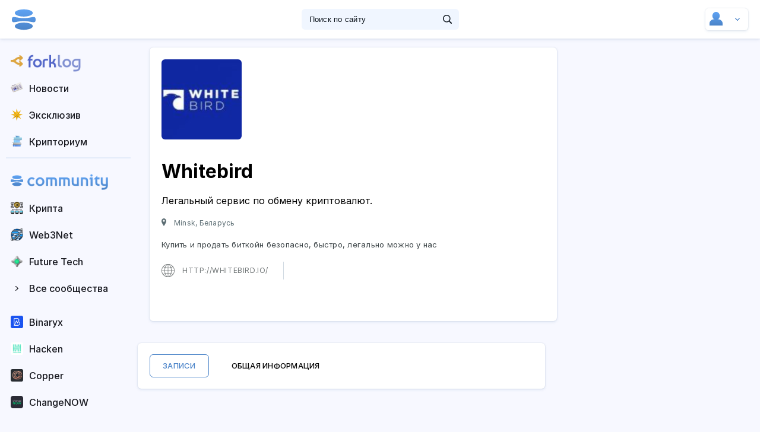

--- FILE ---
content_type: text/html; charset=UTF-8
request_url: https://hub.forklog.com/companies/whitebird/
body_size: 15044
content:
<!DOCTYPE html>
<html  lang="ru-RU" style="margin-top: 0 !important">

<head>
	<meta charset="UTF-8">
    <meta name="viewport" content="width=device-width, initial-scale=1.0">
    <meta http-equiv="X-UA-Compatible" content="ie=edge">
	<meta name="viewport" content="width=device-width, initial-scale=1">
	<link rel="profile" href="http://gmpg.org/xfn/11">
	<style>
		@import url('https://rsms.me/inter/inter.css');
		html { font-family: 'Inter', sans-serif; }
		@supports (font-variation-settings: normal) {
			html { font-family: 'Inter var', sans-serif; }
}
	</style>
	<link rel="stylesheet prefetch" href="https://hub.forklog.com/wp-content/themes/hubv2/fonts/inter/Inter-Regular-slnt=0.ttf" as="font" type="font/ttf" crossorigin>
	
			<title>Whitebird &#8212; Community HUB</title>
<meta name='robots' content='max-image-preview:large' />
	<style>img:is([sizes="auto" i], [sizes^="auto," i]) { contain-intrinsic-size: 3000px 1500px }</style>
	<link rel="alternate" type="application/rss+xml" title="Community HUB &raquo; Лента" href="https://hub.forklog.com/feed/" />
<link rel="alternate" type="application/rss+xml" title="Community HUB &raquo; Лента комментариев" href="https://hub.forklog.com/comments/feed/" />
<script type="text/javascript">
/* <![CDATA[ */
window._wpemojiSettings = {"baseUrl":"https:\/\/s.w.org\/images\/core\/emoji\/16.0.1\/72x72\/","ext":".png","svgUrl":"https:\/\/s.w.org\/images\/core\/emoji\/16.0.1\/svg\/","svgExt":".svg","source":{"concatemoji":"https:\/\/hub.forklog.com\/wp-includes\/js\/wp-emoji-release.min.js?ver=6.8.3"}};
/*! This file is auto-generated */
!function(s,n){var o,i,e;function c(e){try{var t={supportTests:e,timestamp:(new Date).valueOf()};sessionStorage.setItem(o,JSON.stringify(t))}catch(e){}}function p(e,t,n){e.clearRect(0,0,e.canvas.width,e.canvas.height),e.fillText(t,0,0);var t=new Uint32Array(e.getImageData(0,0,e.canvas.width,e.canvas.height).data),a=(e.clearRect(0,0,e.canvas.width,e.canvas.height),e.fillText(n,0,0),new Uint32Array(e.getImageData(0,0,e.canvas.width,e.canvas.height).data));return t.every(function(e,t){return e===a[t]})}function u(e,t){e.clearRect(0,0,e.canvas.width,e.canvas.height),e.fillText(t,0,0);for(var n=e.getImageData(16,16,1,1),a=0;a<n.data.length;a++)if(0!==n.data[a])return!1;return!0}function f(e,t,n,a){switch(t){case"flag":return n(e,"\ud83c\udff3\ufe0f\u200d\u26a7\ufe0f","\ud83c\udff3\ufe0f\u200b\u26a7\ufe0f")?!1:!n(e,"\ud83c\udde8\ud83c\uddf6","\ud83c\udde8\u200b\ud83c\uddf6")&&!n(e,"\ud83c\udff4\udb40\udc67\udb40\udc62\udb40\udc65\udb40\udc6e\udb40\udc67\udb40\udc7f","\ud83c\udff4\u200b\udb40\udc67\u200b\udb40\udc62\u200b\udb40\udc65\u200b\udb40\udc6e\u200b\udb40\udc67\u200b\udb40\udc7f");case"emoji":return!a(e,"\ud83e\udedf")}return!1}function g(e,t,n,a){var r="undefined"!=typeof WorkerGlobalScope&&self instanceof WorkerGlobalScope?new OffscreenCanvas(300,150):s.createElement("canvas"),o=r.getContext("2d",{willReadFrequently:!0}),i=(o.textBaseline="top",o.font="600 32px Arial",{});return e.forEach(function(e){i[e]=t(o,e,n,a)}),i}function t(e){var t=s.createElement("script");t.src=e,t.defer=!0,s.head.appendChild(t)}"undefined"!=typeof Promise&&(o="wpEmojiSettingsSupports",i=["flag","emoji"],n.supports={everything:!0,everythingExceptFlag:!0},e=new Promise(function(e){s.addEventListener("DOMContentLoaded",e,{once:!0})}),new Promise(function(t){var n=function(){try{var e=JSON.parse(sessionStorage.getItem(o));if("object"==typeof e&&"number"==typeof e.timestamp&&(new Date).valueOf()<e.timestamp+604800&&"object"==typeof e.supportTests)return e.supportTests}catch(e){}return null}();if(!n){if("undefined"!=typeof Worker&&"undefined"!=typeof OffscreenCanvas&&"undefined"!=typeof URL&&URL.createObjectURL&&"undefined"!=typeof Blob)try{var e="postMessage("+g.toString()+"("+[JSON.stringify(i),f.toString(),p.toString(),u.toString()].join(",")+"));",a=new Blob([e],{type:"text/javascript"}),r=new Worker(URL.createObjectURL(a),{name:"wpTestEmojiSupports"});return void(r.onmessage=function(e){c(n=e.data),r.terminate(),t(n)})}catch(e){}c(n=g(i,f,p,u))}t(n)}).then(function(e){for(var t in e)n.supports[t]=e[t],n.supports.everything=n.supports.everything&&n.supports[t],"flag"!==t&&(n.supports.everythingExceptFlag=n.supports.everythingExceptFlag&&n.supports[t]);n.supports.everythingExceptFlag=n.supports.everythingExceptFlag&&!n.supports.flag,n.DOMReady=!1,n.readyCallback=function(){n.DOMReady=!0}}).then(function(){return e}).then(function(){var e;n.supports.everything||(n.readyCallback(),(e=n.source||{}).concatemoji?t(e.concatemoji):e.wpemoji&&e.twemoji&&(t(e.twemoji),t(e.wpemoji)))}))}((window,document),window._wpemojiSettings);
/* ]]> */
</script>
<style id='wp-emoji-styles-inline-css' type='text/css'>

	img.wp-smiley, img.emoji {
		display: inline !important;
		border: none !important;
		box-shadow: none !important;
		height: 1em !important;
		width: 1em !important;
		margin: 0 0.07em !important;
		vertical-align: -0.1em !important;
		background: none !important;
		padding: 0 !important;
	}
</style>
<style id='classic-theme-styles-inline-css' type='text/css'>
/*! This file is auto-generated */
.wp-block-button__link{color:#fff;background-color:#32373c;border-radius:9999px;box-shadow:none;text-decoration:none;padding:calc(.667em + 2px) calc(1.333em + 2px);font-size:1.125em}.wp-block-file__button{background:#32373c;color:#fff;text-decoration:none}
</style>
<style id='global-styles-inline-css' type='text/css'>
:root{--wp--preset--aspect-ratio--square: 1;--wp--preset--aspect-ratio--4-3: 4/3;--wp--preset--aspect-ratio--3-4: 3/4;--wp--preset--aspect-ratio--3-2: 3/2;--wp--preset--aspect-ratio--2-3: 2/3;--wp--preset--aspect-ratio--16-9: 16/9;--wp--preset--aspect-ratio--9-16: 9/16;--wp--preset--color--black: #000000;--wp--preset--color--cyan-bluish-gray: #abb8c3;--wp--preset--color--white: #ffffff;--wp--preset--color--pale-pink: #f78da7;--wp--preset--color--vivid-red: #cf2e2e;--wp--preset--color--luminous-vivid-orange: #ff6900;--wp--preset--color--luminous-vivid-amber: #fcb900;--wp--preset--color--light-green-cyan: #7bdcb5;--wp--preset--color--vivid-green-cyan: #00d084;--wp--preset--color--pale-cyan-blue: #8ed1fc;--wp--preset--color--vivid-cyan-blue: #0693e3;--wp--preset--color--vivid-purple: #9b51e0;--wp--preset--color--dark-gray: #222222;--wp--preset--color--medium-gray: #444444;--wp--preset--color--light-gray: #888888;--wp--preset--color--accent: #2e64e6;--wp--preset--gradient--vivid-cyan-blue-to-vivid-purple: linear-gradient(135deg,rgba(6,147,227,1) 0%,rgb(155,81,224) 100%);--wp--preset--gradient--light-green-cyan-to-vivid-green-cyan: linear-gradient(135deg,rgb(122,220,180) 0%,rgb(0,208,130) 100%);--wp--preset--gradient--luminous-vivid-amber-to-luminous-vivid-orange: linear-gradient(135deg,rgba(252,185,0,1) 0%,rgba(255,105,0,1) 100%);--wp--preset--gradient--luminous-vivid-orange-to-vivid-red: linear-gradient(135deg,rgba(255,105,0,1) 0%,rgb(207,46,46) 100%);--wp--preset--gradient--very-light-gray-to-cyan-bluish-gray: linear-gradient(135deg,rgb(238,238,238) 0%,rgb(169,184,195) 100%);--wp--preset--gradient--cool-to-warm-spectrum: linear-gradient(135deg,rgb(74,234,220) 0%,rgb(151,120,209) 20%,rgb(207,42,186) 40%,rgb(238,44,130) 60%,rgb(251,105,98) 80%,rgb(254,248,76) 100%);--wp--preset--gradient--blush-light-purple: linear-gradient(135deg,rgb(255,206,236) 0%,rgb(152,150,240) 100%);--wp--preset--gradient--blush-bordeaux: linear-gradient(135deg,rgb(254,205,165) 0%,rgb(254,45,45) 50%,rgb(107,0,62) 100%);--wp--preset--gradient--luminous-dusk: linear-gradient(135deg,rgb(255,203,112) 0%,rgb(199,81,192) 50%,rgb(65,88,208) 100%);--wp--preset--gradient--pale-ocean: linear-gradient(135deg,rgb(255,245,203) 0%,rgb(182,227,212) 50%,rgb(51,167,181) 100%);--wp--preset--gradient--electric-grass: linear-gradient(135deg,rgb(202,248,128) 0%,rgb(113,206,126) 100%);--wp--preset--gradient--midnight: linear-gradient(135deg,rgb(2,3,129) 0%,rgb(40,116,252) 100%);--wp--preset--font-size--small: 16px;--wp--preset--font-size--medium: 20px;--wp--preset--font-size--large: 24px;--wp--preset--font-size--x-large: 42px;--wp--preset--font-size--normal: 18px;--wp--preset--font-size--huge: 32px;--wp--preset--spacing--20: 0.44rem;--wp--preset--spacing--30: 0.67rem;--wp--preset--spacing--40: 1rem;--wp--preset--spacing--50: 1.5rem;--wp--preset--spacing--60: 2.25rem;--wp--preset--spacing--70: 3.38rem;--wp--preset--spacing--80: 5.06rem;--wp--preset--shadow--natural: 6px 6px 9px rgba(0, 0, 0, 0.2);--wp--preset--shadow--deep: 12px 12px 50px rgba(0, 0, 0, 0.4);--wp--preset--shadow--sharp: 6px 6px 0px rgba(0, 0, 0, 0.2);--wp--preset--shadow--outlined: 6px 6px 0px -3px rgba(255, 255, 255, 1), 6px 6px rgba(0, 0, 0, 1);--wp--preset--shadow--crisp: 6px 6px 0px rgba(0, 0, 0, 1);}:where(.is-layout-flex){gap: 0.5em;}:where(.is-layout-grid){gap: 0.5em;}body .is-layout-flex{display: flex;}.is-layout-flex{flex-wrap: wrap;align-items: center;}.is-layout-flex > :is(*, div){margin: 0;}body .is-layout-grid{display: grid;}.is-layout-grid > :is(*, div){margin: 0;}:where(.wp-block-columns.is-layout-flex){gap: 2em;}:where(.wp-block-columns.is-layout-grid){gap: 2em;}:where(.wp-block-post-template.is-layout-flex){gap: 1.25em;}:where(.wp-block-post-template.is-layout-grid){gap: 1.25em;}.has-black-color{color: var(--wp--preset--color--black) !important;}.has-cyan-bluish-gray-color{color: var(--wp--preset--color--cyan-bluish-gray) !important;}.has-white-color{color: var(--wp--preset--color--white) !important;}.has-pale-pink-color{color: var(--wp--preset--color--pale-pink) !important;}.has-vivid-red-color{color: var(--wp--preset--color--vivid-red) !important;}.has-luminous-vivid-orange-color{color: var(--wp--preset--color--luminous-vivid-orange) !important;}.has-luminous-vivid-amber-color{color: var(--wp--preset--color--luminous-vivid-amber) !important;}.has-light-green-cyan-color{color: var(--wp--preset--color--light-green-cyan) !important;}.has-vivid-green-cyan-color{color: var(--wp--preset--color--vivid-green-cyan) !important;}.has-pale-cyan-blue-color{color: var(--wp--preset--color--pale-cyan-blue) !important;}.has-vivid-cyan-blue-color{color: var(--wp--preset--color--vivid-cyan-blue) !important;}.has-vivid-purple-color{color: var(--wp--preset--color--vivid-purple) !important;}.has-black-background-color{background-color: var(--wp--preset--color--black) !important;}.has-cyan-bluish-gray-background-color{background-color: var(--wp--preset--color--cyan-bluish-gray) !important;}.has-white-background-color{background-color: var(--wp--preset--color--white) !important;}.has-pale-pink-background-color{background-color: var(--wp--preset--color--pale-pink) !important;}.has-vivid-red-background-color{background-color: var(--wp--preset--color--vivid-red) !important;}.has-luminous-vivid-orange-background-color{background-color: var(--wp--preset--color--luminous-vivid-orange) !important;}.has-luminous-vivid-amber-background-color{background-color: var(--wp--preset--color--luminous-vivid-amber) !important;}.has-light-green-cyan-background-color{background-color: var(--wp--preset--color--light-green-cyan) !important;}.has-vivid-green-cyan-background-color{background-color: var(--wp--preset--color--vivid-green-cyan) !important;}.has-pale-cyan-blue-background-color{background-color: var(--wp--preset--color--pale-cyan-blue) !important;}.has-vivid-cyan-blue-background-color{background-color: var(--wp--preset--color--vivid-cyan-blue) !important;}.has-vivid-purple-background-color{background-color: var(--wp--preset--color--vivid-purple) !important;}.has-black-border-color{border-color: var(--wp--preset--color--black) !important;}.has-cyan-bluish-gray-border-color{border-color: var(--wp--preset--color--cyan-bluish-gray) !important;}.has-white-border-color{border-color: var(--wp--preset--color--white) !important;}.has-pale-pink-border-color{border-color: var(--wp--preset--color--pale-pink) !important;}.has-vivid-red-border-color{border-color: var(--wp--preset--color--vivid-red) !important;}.has-luminous-vivid-orange-border-color{border-color: var(--wp--preset--color--luminous-vivid-orange) !important;}.has-luminous-vivid-amber-border-color{border-color: var(--wp--preset--color--luminous-vivid-amber) !important;}.has-light-green-cyan-border-color{border-color: var(--wp--preset--color--light-green-cyan) !important;}.has-vivid-green-cyan-border-color{border-color: var(--wp--preset--color--vivid-green-cyan) !important;}.has-pale-cyan-blue-border-color{border-color: var(--wp--preset--color--pale-cyan-blue) !important;}.has-vivid-cyan-blue-border-color{border-color: var(--wp--preset--color--vivid-cyan-blue) !important;}.has-vivid-purple-border-color{border-color: var(--wp--preset--color--vivid-purple) !important;}.has-vivid-cyan-blue-to-vivid-purple-gradient-background{background: var(--wp--preset--gradient--vivid-cyan-blue-to-vivid-purple) !important;}.has-light-green-cyan-to-vivid-green-cyan-gradient-background{background: var(--wp--preset--gradient--light-green-cyan-to-vivid-green-cyan) !important;}.has-luminous-vivid-amber-to-luminous-vivid-orange-gradient-background{background: var(--wp--preset--gradient--luminous-vivid-amber-to-luminous-vivid-orange) !important;}.has-luminous-vivid-orange-to-vivid-red-gradient-background{background: var(--wp--preset--gradient--luminous-vivid-orange-to-vivid-red) !important;}.has-very-light-gray-to-cyan-bluish-gray-gradient-background{background: var(--wp--preset--gradient--very-light-gray-to-cyan-bluish-gray) !important;}.has-cool-to-warm-spectrum-gradient-background{background: var(--wp--preset--gradient--cool-to-warm-spectrum) !important;}.has-blush-light-purple-gradient-background{background: var(--wp--preset--gradient--blush-light-purple) !important;}.has-blush-bordeaux-gradient-background{background: var(--wp--preset--gradient--blush-bordeaux) !important;}.has-luminous-dusk-gradient-background{background: var(--wp--preset--gradient--luminous-dusk) !important;}.has-pale-ocean-gradient-background{background: var(--wp--preset--gradient--pale-ocean) !important;}.has-electric-grass-gradient-background{background: var(--wp--preset--gradient--electric-grass) !important;}.has-midnight-gradient-background{background: var(--wp--preset--gradient--midnight) !important;}.has-small-font-size{font-size: var(--wp--preset--font-size--small) !important;}.has-medium-font-size{font-size: var(--wp--preset--font-size--medium) !important;}.has-large-font-size{font-size: var(--wp--preset--font-size--large) !important;}.has-x-large-font-size{font-size: var(--wp--preset--font-size--x-large) !important;}
:where(.wp-block-post-template.is-layout-flex){gap: 1.25em;}:where(.wp-block-post-template.is-layout-grid){gap: 1.25em;}
:where(.wp-block-columns.is-layout-flex){gap: 2em;}:where(.wp-block-columns.is-layout-grid){gap: 2em;}
:root :where(.wp-block-pullquote){font-size: 1.5em;line-height: 1.6;}
</style>
<link rel='stylesheet' id='hub-style-minified-css' href='https://hub.forklog.com/wp-content/themes/hubv2/stylemin1750073333.css?ver=1750073333' type='text/css' media='all' />
<link rel="https://api.w.org/" href="https://hub.forklog.com/wp-json/" /><link rel="EditURI" type="application/rsd+xml" title="RSD" href="https://hub.forklog.com/xmlrpc.php?rsd" />
<meta name="generator" content="WordPress 6.8.3" />
<link rel="canonical" href="https://hub.forklog.com/companies/whitebird/" />
<link rel='shortlink' href='https://hub.forklog.com/?p=10476' />
<link rel="alternate" title="oEmbed (JSON)" type="application/json+oembed" href="https://hub.forklog.com/wp-json/oembed/1.0/embed?url=https%3A%2F%2Fhub.forklog.com%2Fcompanies%2Fwhitebird%2F" />
<link rel="alternate" title="oEmbed (XML)" type="text/xml+oembed" href="https://hub.forklog.com/wp-json/oembed/1.0/embed?url=https%3A%2F%2Fhub.forklog.com%2Fcompanies%2Fwhitebird%2F&#038;format=xml" />
<link rel="icon" href="https://hub.forklog.com/wp-content/uploads/2022/11/Favicon-60x60.png" sizes="32x32" />
<link rel="icon" href="https://hub.forklog.com/wp-content/uploads/2022/11/Favicon.png" sizes="192x192" />
<link rel="apple-touch-icon" href="https://hub.forklog.com/wp-content/uploads/2022/11/Favicon.png" />
<meta name="msapplication-TileImage" content="https://hub.forklog.com/wp-content/uploads/2022/11/Favicon.png" />

	

	<!-- <script src="https://hub.forklog.com/wp-content/themes/type/js/ac.js"></script> -->
	<meta name="yandex-verification" content="e77174e29180f11b" />
	<noscript><div><img src="https://mc.yandex.ru/watch/25974934" style="position:absolute; left:-9999px;" alt="" /></div></noscript>

	<noscript><div><img src="https://mc.yandex.ru/watch/56652385" style="position:absolute; left:-9999px;" alt="" /></div></noscript>

</head>

<body >
<header>
<div class="header-left_side">
<ul class="product_list">
	<!--<li><a href="https://hub.forklog.com">
				<span class="product_desc">HUB — это площадка для коммуникации представителей криптовалютной индустрии.</span>
			</a>
	</li>-->
	<li><a href="https://forklog.com/">
				<img src="https://hub.forklog.com/wp-content/themes/hubv2/img/forklog_logo.svg" alt="">
				<span class="product_desc">Журнал ForkLog - информационный ресурс о криптовалютах, блокчейне и децентрализованных технологиях.</span>
			</a>
	</li>
	<!--<li><a href="https://live.forklog.com/">
				<img src="https://hub.forklog.com/wp-content/themes/hubv2/img/live_logo.svg" alt="">
				<span class="product_desc">Аналитика, лекции, истории о мире криптовалют, децентрализации и влиянии технологий на общество в мультимедийном формате.</span>
			</a>
	</li>-->
</ul>
<div id="nav-icon">
		<span></span>
		<span></span>
		<span></span>
	</div>
	<a href="https://hub.forklog.com" class="logo"><img src="https://hub.forklog.com/wp-content/themes/hubv2/img/ch_logo_globe.svg" alt=""></a>
	<!--span class="others_products"></span-->
	</div><!--/img/logo_main.svg - Logo бещ НГ-->
<form role="search" method="get" id="searchform" class="searchform" action="https://hub.forklog.com">

				<div class="search_block container">
					<div class="search_wrapper">
						<input type="text" placeholder="Поиск по сайту" name="s" id="s">
						<button class="search_btn" type="submit"></button>
					</div>
				</div>
			</form>

<div class="header-login_blk">
	<div class="header-login_blk--container ">
		<div class="mob_header_blk">
			<div class="search_btn_mob"></div>
		</div>
						<div class="login_blk dropdown_target" data-dropdown="#not_logged" ><!--#login_options  параметр data-dropdown если залогинен-->
			<span class="avatar new_mes" style="background-image:url(
			
			)"></span>
			<span class="login_blk-indicator"></span>
		</div>
		<ul id="message_blk">
					</ul>
		<div class="header-dropdown_blk">
			<ul id="login_options">
				<div class="change_profile_blk">
					<div class="change_profile_header">
						<div class="return_to_menu">Назад</div>
					</div>
					<div class="change_profile_body">
											<!--div class="change_profile_item">
							<div class="profile_photo" style="background-image:url(https://hub.forklog.com/wp-content/themes/hubv2/img/profile_photo/profile_mouse.png)"></div>
							<div class="profile_right connect_to_profile_new">
								<div class="profile_name">ShaggyBeavers Paramining</div>
								<div class="profile_status resident">Резидент hub</div>
							</div>
						</div-->
						<!--a href="" class="new_profile"><span class="profile_icon"></span>Новый пользователь</a-->

					</div>
				</div>
				<!--li style="background-image:url(https://hub.forklog.com/wp-content/themes/hubv2/img/icons/my_project.svg)"><a href="">Мои проекты</a></li-->
								<li class="line mob_header_blk"></li>
				<li class="create_mob_item"><a href="https://hub.forklog.com/company_control/?new_post" class="create_mob">Новая запись</a></li>
				<li style="background-image:url(https://hub.forklog.com/wp-content/themes/hubv2/img/icons/my_pub.svg)"><a href="https://hub.forklog.com/company_control/" class="company_control-nav">Мои публикации</a></li>
				<li class="line"></li>
				<li style="background-image:url(https://hub.forklog.com/wp-content/themes/hubv2/img/icons/options_login.svg)"><a href="https://hub.forklog.com/company_control/#info" class="company_control-nav" >Настройки</a></li>
				<li style="background-image:url(https://hub.forklog.com/wp-content/themes/hubv2/img/icons/change_user.svg)"><a href="" class="change_profile">Сменить пользователя</a></li>
				<li style="background-image:url(https://hub.forklog.com/wp-content/themes/hubv2/img/icons/logout.svg)"><a href="https://hub.forklog.com/wp-login.php?action=logout&amp;_wpnonce=3b63d1e834">Выйти</a></li>
			</ul>
			<ul id="create_user_opt">
				<!--li><a href="https://hub.forklog.com/company_control/?new_vacancy"> Разместить вакансию (beta)</a></li-->
				<!--li><a href=""> Опубликовать мероприятие</a></li-->
				<span style="padding:20px;line-height:30px;">Тут  ничего нет. Пока что :)</span>
			</ul>
			<ul id="not_logged">
				<form id="loginform" action="login" method="post">
				<input type="hidden" id="security" name="security" value="b0bd210959" /><input type="hidden" name="_wp_http_referer" value="/companies/whitebird/" />						<li class="login"><input type="text" placeholder="Логин" id="login" name="login"></li>
						<li class="pass"><input type="password" placeholder="Пароль" id="password" name="password"></li>
						<li class="enter"><button type="submit">Войти</button></li>
						<!--li class="not_logged-custom-checkbox" ><input type="checkbox" id="save_login"><label for="save_login">Запомнить на этом устройстве</label></li-->
						<!--li class="line"></li>
						<li ><a href="" class="via_tg">Войти через Telegram</a></li>
						<li ><a href="" class="via_google">Войти через Google</a></li-->
						<li class="line"></li>
						<li class="for_go_resident"><a href="https://hub.forklog.com/become-a-resident/" class="go_resident">Стать резидентом </a></li>
						<li class="for_login_err"><a href="https://hub.forklog.com/wp-login.php?action=lostpassword" class="login_err">Не получается войти</a></li>
				</form>
			</ul>
		</div>
	</div>

</div>
</header>
    <main id="user_page"								>
		<!--about_hub_page класс в мэйн для странице "Что такое HUB ForkLog?"  -->
				<div class="header container">
				<!--div class="ticker_light_wrap" style="width: 100%; height: 38px; overflow: hidden; ">
								<!--iframe class="ticker_light" src="https://currency.com/widgets/ticker-light.html" height="40px" style="width: calc(100% + 2px); border: none; margin: -1px;" ></iframe-->
				

				</div-->
										<div class="filter_post" style="display:none;">
												<div class="filter_item"><a  href="https://hub.forklog.com/communities/obzory-kriptovalyut/">Крипта</a></div>
								<div class="filter_item"><a  href="https://hub.forklog.com/communities/web3/">Web3Net</a></div>
								<div class="filter_item"><a  href="https://hub.forklog.com/communities/iskusstvennyj-intellekt/">Future Tech</a></div>
								<div class="filter_item"><a  href="https://hub.forklog.com/communities/matrix/">Матрица</a></div>
								<div class="filter_item"><a  href="https://hub.forklog.com/communities/neo-politics/">DAO Politics</a></div>
								<div class="filter_item"><a  href="https://hub.forklog.com/communities/future-human/">Future Human</a></div>
								<div class="filter_item"><a  href="https://hub.forklog.com/communities/bitcoin/">Education</a></div>
								<div class="filter_item"><a  href="https://hub.forklog.com/communities/technologies/">Other Tech</a></div>
							</div><!-- <div class="filter_post">
						<div class="filter_item"><a href="" class="active"> Биржи</a></div>
						<div class="filter_item"><a href="">Трейдинг</a></div>
						<div class="filter_item"><a href="">Майнинг</a></div>
						<div class="filter_item"><a href="">Технологии</a></div>
						<div class="filter_item"><a href="">Маркетинг</a></div>
						<div class="filter_item"><a href="">Legal</a></div>
						<div class="filter_item"><a href="">Безопасность</a></div>
						<div class="filter_item"><a href="">Конкурсы</a></div>
						<div class="filter_item"><a href="">Истории и интервью</a></div>
						<div class="filter_item"><a href="">Анонсы и мероприятия</a></div>
						<div class="filter_item"><a href="">Майнинг2</a></div>
						<div class="filter_item"><a href="">Технологии2</a></div>
					</div> -->
				</div>
		
        <aside class="left_sidebar">
			<!-- 			            <div class="login_block">
                <button class="btn"></button>
                <a href="https://hub.forklog.com/become-a-resident/" class="go_resident">Стать резидентом </a>
                <div class="login_field">
                    <form  id="loginform" action="login" method="post">
                        <input type="email" name="login" id="login" placeholder="Логин">
                        <input type="password" name="password" id="password" placeholder="Пароль">
                        <div class="action_form">
                            <a href="" class="close">назад</a>
                            <button type="submit">войти</button>
                        </div>
                        <div class="save_pass_login"><input type="checkbox" name="" id="save_me"><label for="save_me">Запомнить меня на этом устройстве</label></div>
						<input type="hidden" id="security" name="security" value="b0bd210959" /><input type="hidden" name="_wp_http_referer" value="/companies/whitebird/" />                    </form>
                    <a href="https://hub.forklog.com/become-a-resident/" class="resident"> Стать резидентом</a>
                    <a href="https://hub.forklog.com/wp-login.php?action=lostpassword" class="login_err">Не получается войти</a>
                </div>
            </div>
			 -->
            <div class="navigation_panel">
								<ul class="forklog_group">
										<li>
							   
											 <a href="https://forklog.com" id="fl_link_fork">
												<!--span class="users_logo"  style="background-image:url('https://hub.forklog.com/wp-content/uploads/2021/10/review-60x60.png')"></span-->
												<span class="users_logo" data-tooltip="Forklog.com"></span>
												<style>
												#fl_link_fork .users_logo {
													background-image:url('https://hub.forklog.com/wp-content/themes/hubv2/img/fl_logo_fork.png');
													background-repeat: no-repeat
												}
												#fl_link_fork img {
													    margin-top: 7px;
														margin-left: -3px;
														height: 29px;
												}
												</style>

												<span><img src="https://hub.forklog.com/wp-content/themes/hubv2/img/fl_logo_text.png"></span></a><!--span class="quantity">+12</span-->
											
										</li>
										<li>
							   
											 <a href="https://forklog.com/news" id="fl_link_fork_news">
												<!--span class="users_logo"  style="background-image:url('https://hub.forklog.com/wp-content/uploads/2021/10/review-60x60.png')"></span-->
												<span class="users_logo" data-tooltip="Forklog.com"></span>
												<style>
												#fl_link_fork_news .users_logo {
													background-image:url('https://hub.forklog.com/wp-content/themes/hubv2/img/fl_news_logo.png');
													background-repeat: no-repeat
												}
												</style>

												<span>Новости</span></a><!--span class="quantity">+12</span-->
											
										</li>
										<li>
							   
											 <a href="https://forklog.com/exclusive" id="fl_link_fork_excl">
												<!--span class="users_logo"  style="background-image:url('https://hub.forklog.com/wp-content/uploads/2021/10/review-60x60.png')"></span-->
												<span class="users_logo" data-tooltip="Forklog.com"></span>
												<style>
												#fl_link_fork_excl .users_logo {
													background-image:url('https://hub.forklog.com/wp-content/themes/hubv2/img/fl_excl_logo.png');
													background-repeat: no-repeat
												}
												</style>

												<span>Эксклюзив</span></a><!--span class="quantity">+12</span-->
											
										</li>
										<li>
							   
											 <a href="https://forklog.com/cryptorium" id="fl_link_fork_cryptorium">
												<!--span class="users_logo"  style="background-image:url('https://hub.forklog.com/wp-content/uploads/2021/10/review-60x60.png')"></span-->
												<span class="users_logo" data-tooltip="Forklog.com"></span>
												<style>
												#fl_link_fork_cryptorium .users_logo {
													background-image:url('https://hub.forklog.com/wp-content/themes/hubv2/img/fl_cryptorium_logo.png');
													background-repeat: no-repeat
												}
												</style>

												<span>Крипториум</span></a><!--span class="quantity">+12</span-->
											
										</li>
								</ul>
								<style>
								.left_sidebar .forklog_group{
								border-bottom: 2px solid #e4ecfa;margin-bottom:20px;}
								</style>
						       <ul class="communities">
										<li>
							   
											 <a href="https://hub.forklog.com" id="hub_link_globe">
												<!--span class="users_logo"  style="background-image:url('https://hub.forklog.com/wp-content/uploads/2021/10/review-60x60.png')"></span-->
												<span class="users_logo" data-tooltip="Community"></span>
												<style>
												#hub_link_globe .users_logo {
													background-image:url('https://hub.forklog.com/wp-content/themes/hubv2/img/ch_logo_globe.svg');
													background-repeat: no-repeat
												}
												#hub_link_globe img {
													    margin-top: 3px;
														margin-left: -3px;
														height: 27px;
												}
												</style>

												<span><img src="https://hub.forklog.com/wp-content/themes/hubv2/img/ch_logo_text.png"></span></a><!--span class="quantity">+12</span-->
											
										</li>
							   
												 <li >
											 <a href="https://hub.forklog.com/communities/obzory-kriptovalyut/" id="com_23063">
												<!--span class="users_logo"  style="background-image:url('https://hub.forklog.com/wp-content/uploads/2021/10/decentralized-60x60.png')"></span-->
												<span class="users_logo" data-tooltip="Крипта" ></span>
												<style>
												#com_23063 .users_logo {
													background-image:url('https://hub.forklog.com/wp-content/uploads/2021/10/decentralized-60x60.png')
												}
												#com_23063:hover .users_logo {
													background-image:url('https://hub.forklog.com/wp-content/uploads/2021/10/decentralized-1.png')
												}
												</style>

												<span>Крипта</a></span><!--span class="quantity">+12</span-->
											</a>
										</li>
													 <li >
											 <a href="https://hub.forklog.com/communities/web3/" id="com_36075">
												<!--span class="users_logo"  style="background-image:url('https://hub.forklog.com/wp-content/uploads/2022/12/uranus-60x60.png')"></span-->
												<span class="users_logo" data-tooltip="Web3Net" ></span>
												<style>
												#com_36075 .users_logo {
													background-image:url('https://hub.forklog.com/wp-content/uploads/2022/12/uranus-60x60.png')
												}
												#com_36075:hover .users_logo {
													background-image:url('https://hub.forklog.com/wp-content/uploads/2022/12/uranus-2.png')
												}
												</style>

												<span>Web3Net</a></span><!--span class="quantity">+12</span-->
											</a>
										</li>
													 <li >
											 <a href="https://hub.forklog.com/communities/iskusstvennyj-intellekt/" id="com_7898">
												<!--span class="users_logo"  style="background-image:url('https://hub.forklog.com/wp-content/uploads/2020/07/AI-60x60.png')"></span-->
												<span class="users_logo" data-tooltip="Future Tech" ></span>
												<style>
												#com_7898 .users_logo {
													background-image:url('https://hub.forklog.com/wp-content/uploads/2020/07/AI-60x60.png')
												}
												#com_7898:hover .users_logo {
													background-image:url('https://hub.forklog.com/wp-content/uploads/2020/07/AI-1.png')
												}
												</style>

												<span>Future Tech</a></span><!--span class="quantity">+12</span-->
											</a>
										</li>
													 <li >
											 <a href="https://hub.forklog.com/communities/matrix/" id="com_36217">
												<!--span class="users_logo"  style="background-image:url('https://hub.forklog.com/wp-content/uploads/2022/12/digital-rain-60x60.png')"></span-->
												<span class="users_logo" data-tooltip="Матрица" ></span>
												<style>
												#com_36217 .users_logo {
													background-image:url('https://hub.forklog.com/wp-content/uploads/2022/12/digital-rain-60x60.png')
												}
												#com_36217:hover .users_logo {
													background-image:url('https://hub.forklog.com/wp-content/uploads/2022/12/rabbit.png')
												}
												</style>

												<span>Матрица</a></span><!--span class="quantity">+12</span-->
											</a>
										</li>
													 <li >
											 <a href="https://hub.forklog.com/communities/neo-politics/" id="com_36197">
												<!--span class="users_logo"  style="background-image:url('https://hub.forklog.com/wp-content/uploads/2022/12/mercury-60x60.png')"></span-->
												<span class="users_logo" data-tooltip="DAO Politics" ></span>
												<style>
												#com_36197 .users_logo {
													background-image:url('https://hub.forklog.com/wp-content/uploads/2022/12/mercury-60x60.png')
												}
												#com_36197:hover .users_logo {
													background-image:url('https://hub.forklog.com/wp-content/uploads/2022/12/mercury-1.png')
												}
												</style>

												<span>DAO Politics</a></span><!--span class="quantity">+12</span-->
											</a>
										</li>
													 <li >
											 <a href="https://hub.forklog.com/communities/future-human/" id="com_36429">
												<!--span class="users_logo"  style="background-image:url('https://hub.forklog.com/wp-content/uploads/2022/12/saturn-2-60x60.png')"></span-->
												<span class="users_logo" data-tooltip="Future Human" ></span>
												<style>
												#com_36429 .users_logo {
													background-image:url('https://hub.forklog.com/wp-content/uploads/2022/12/saturn-2-60x60.png')
												}
												#com_36429:hover .users_logo {
													background-image:url('https://hub.forklog.com/wp-content/uploads/2022/12/saturn.png')
												}
												</style>

												<span>Future Human</a></span><!--span class="quantity">+12</span-->
											</a>
										</li>
													 <li >
											 <a href="https://hub.forklog.com/communities/bitcoin/" id="com_6684">
												<!--span class="users_logo"  style="background-image:url('https://hub.forklog.com/wp-content/uploads/2020/07/papyrus-60x60.png')"></span-->
												<span class="users_logo" data-tooltip="Education" ></span>
												<style>
												#com_6684 .users_logo {
													background-image:url('https://hub.forklog.com/wp-content/uploads/2020/07/papyrus-60x60.png')
												}
												#com_6684:hover .users_logo {
													background-image:url('https://hub.forklog.com/wp-content/uploads/2020/07/papyrus-1.png')
												}
												</style>

												<span>Education</a></span><!--span class="quantity">+12</span-->
											</a>
										</li>
													 <li >
											 <a href="https://hub.forklog.com/communities/technologies/" id="com_6694">
												<!--span class="users_logo"  style="background-image:url('https://hub.forklog.com/wp-content/uploads/2020/07/blockchain-60x60.png')"></span-->
												<span class="users_logo" data-tooltip="Other Tech" ></span>
												<style>
												#com_6694 .users_logo {
													background-image:url('https://hub.forklog.com/wp-content/uploads/2020/07/blockchain-60x60.png')
												}
												#com_6694:hover .users_logo {
													background-image:url('https://hub.forklog.com/wp-content/uploads/2020/07/blockchain-3.png')
												}
												</style>

												<span>Other Tech</a></span><!--span class="quantity">+12</span-->
											</a>
										</li>
												 <li class="all_link more_communities"><a href="https://hub.forklog.com/communities" data-tooltip="Все сообщества">Все сообщества</a></li>
									 </ul>
									 <ul class="residents">
	 										<li total_posts_per_week="0"  >
										<a href="https://hub.forklog.com/companies/binaryx/" data-company_id="11501">
										<span class="users_logo" style="background-image:url('https://hub.forklog.com/wp-content/uploads/11501-av180x180-60x60.png')" data-tooltip="Binaryx" ></span>
										<span>Binaryx</span>
										</a>
									</li>
										<li total_posts_per_week="0"  >
										<a href="https://hub.forklog.com/companies/hacken/" data-company_id="11314">
										<span class="users_logo" style="background-image:url('https://hub.forklog.com/wp-content/uploads/11314-av8k39Q5bB_400x400-60x60.png')" data-tooltip="Hacken" ></span>
										<span>Hacken</span>
										</a>
									</li>
										<li total_posts_per_week="0"  >
										<a href="https://hub.forklog.com/companies/copper/" data-company_id="11313">
										<span class="users_logo" style="background-image:url('https://hub.forklog.com/wp-content/uploads/11313-avCopper-60x60.png')" data-tooltip="Copper" ></span>
										<span>Copper</span>
										</a>
									</li>
										<li total_posts_per_week="0"  >
										<a href="https://hub.forklog.com/companies/changenow/" data-company_id="10592">
										<span class="users_logo" style="background-image:url('https://hub.forklog.com/wp-content/uploads/10592-avlogo-on-white-60x60.png')" data-tooltip="ChangeNOW" ></span>
										<span>ChangeNOW</span>
										</a>
									</li>
										<li total_posts_per_week="0"  >
										<a href="https://hub.forklog.com/companies/smartlands/" data-company_id="10539">
										<span class="users_logo" style="background-image:url('https://hub.forklog.com/wp-content/uploads/10539-avSmartlands-logo-60x60.png')" data-tooltip="Smartlands" ></span>
										<span>Smartlands</span>
										</a>
									</li>
											 <li class="all_link"><a href="https://hub.forklog.com/companies" data-tooltip="Резиденты hub">Резиденты hub</a></li>
										 <li class="all_link"><a href="https://hub.forklog.com/vacancies" data-tooltip="Вакансии"><!--span class="beta"-->Вакансии </span></a></li>
									 </ul>
									 <!-- <ul class="vacancies">
									 	<li><a href="https://hub.forklog.com/vacancies"><span class="beta">Вакансии </span></a></li>
									 </ul>  -->
                <!-- <ul class="nav_list">
                    <li ><a href="https://hub.forklog.com/companies">Резиденты</a></li>
                    <li class="dropdown"><span>Сообщества</span>
                        <ul class="drop_list">
                            <li><a href="https://hub.forklog.com/communities?popular">Популярные</a></li>
                            <li><a href="https://hub.forklog.com/communities?new">Новые</a></li>
                            <li><a href="https://hub.forklog.com/communities">Все сообщества</a></li>
                        </ul>
                    </li>
                    <li><a href="https://hub.forklog.com/about-hub/">Проект HUB</a></li>
                </ul> -->
            </div>




						<div class="social_block">
                <div class="social_links">
												<a href="https://hub.forklog.com/about-hub" class="about_hub">Проект HUB</a>
                </div>
                <div class="right_reserved">
                    <!--img src="https://hub.forklog.com/wp-content/themes/hubv2/img/ch_logo.svg" alt=""-->
                    <span><span style="display:block">2020-2026 © hub.forklog.com</span> All Rights Reserved.</span>
                </div>
            </div>	
			<div class="social_forklog" >
			<!-- <a href="" class="tw"></a>	<a href="" class="vk"></a>							 -->
			<a href="http://discord.gg/forklog" class="discord" target="_blank"></a><a href="https://hub.forklog.com/feed/" class="rss" target="_blank"></a>	<a href="https://www.facebook.com/hubforklog/" class="fb" target="_blank"></a><a href="https://t.me/HUBforklog" class="tg" target="_blank"></a><a href="https://www.youtube.com/playlist?list=PLVTwIlNOBqzcjlMkEUuui_F7sgDdC0ujp" class="yt" target="_blank"></a>							
			</div>
						 <div class="copy_right"> Свободное копирование и распространение материалов HUB разрешено только с указанием активной ссылки на HUB как на источник. Указание ссылки также является обязательным при копировании материалов в социальные сети или печатные издания. </div>
						<!--<div class="menu_mobile_btn">
						<div id="nav-icon">
								<span></span>
								<span></span>
								<span></span>
							</div>
						</div>
						<div class="menu_mobile">
							<div class="wrapper">
							<div class="login_btn_group">
								<div class="reg_btn">Регистрация</div>
								<div class="login_btn">Вход</div>
							</div>
							<form role="search" method="get" id="searchform" class="searchform" action="https://hub.forklog.com">
								<div class="search_block">
									<div class="search_wrapper">
										<input type="search" placeholder="Поиск по сайту" name="s" id="s">
									</div>
								</div>
							</form>
							<div class="navigation_panel">
						       <ul class="communities">
										 <li style="background:url('https://flogdev.com/hub/wp-content/themes/hub/img/group_logo/group_logo_01.svg') no-repeat 8px 50%"><a href=""><span>Биржи</span><span class="quantity">+12</span></a></li>
										 <li style="background:url('https://flogdev.com/hub/wp-content/themes/hub/img/group_logo/grop_logo_02.svg') no-repeat 8px 50%"><a href=""><span>Трейдинг</span><span class="quantity"></span></a></li>
										 <li style="background:url('https://flogdev.com/hub/wp-content/themes/hub/img/group_logo/group_logo_01.svg') no-repeat 8px 50%"><a href=""><span>Майнинг</span><span class="quantity"></span></a></li>
										 <li style="background:url('https://flogdev.com/hub/wp-content/themes/hub/img/group_logo/grop_logo_02.svg') no-repeat 8px 50%" class="hidden"><a href=""><span>Технологии</span><span class="quantity">+1</span></a></li>
										 <li style="background:url('https://flogdev.com/hub/wp-content/themes/hub/img/group_logo/group_logo_01.svg') no-repeat 8px 50%" class="hidden"><a href=""><span>Маркетинг</span><span class="quantity"></span></a></li>
										 <li class="all_link more_communities"><a href="">Все сообщества</a></li>
									 </ul>
									 <ul class="residents">
									 <li class="active" style="background:url('https://flogdev.com/hub/wp-content/themes/hub/img/residents_logo/min/resident_logo_min01.svg') no-repeat 8px 50%"><a href="">6block</a></li>
										 <li style="background:url('https://flogdev.com/hub/wp-content/themes/hub/img/residents_logo/min/resident_logo_min02.svg') no-repeat 8px 50%"><a href="">Alexey Pogorely</a></li>
										 <li  style="background:url('https://flogdev.com/hub/wp-content/themes/hub/img/residents_logo/min/resident_logo_min03.svg') no-repeat 8px 50%"><a href="">AMLBot</a></li>
										 <li  style="background:url('https://flogdev.com/hub/wp-content/themes/hub/img/residents_logo/min/resident_logo_min04.svg') no-repeat 8px 50%"><a href="">Atomex</a></li>
										 <li style="background:url('https://flogdev.com/hub/wp-content/themes/hub/img/residents_logo/min/resident_logo_min05.svg') no-repeat 8px 50%"><a href="">BDCenter Digital</a></li>
										 <li class="all_link"><a href="">Резиденты hub</a></li>
									 </ul>


						</div>
						<div class="works">
           <div class="work_item">
               <div class="title"> <a href=""> Senior Ruby on Rails Developer for Ponzemining</a></div>
               <div class="price">190 000 руб. / мес.</div>
               <ul class="options">
                   <li><span>Расположение:</span><b> Москва, РФ</b></li>
                   <li><span>Место работы:</span><b>Удаленно</b></li>
                   <li><span>Тип занятости:</span><b>Частичная</b></li>
               </ul>
               <div class="works_footer">
                <span class="name" style="background:url('https://flogdev.com/hub/wp-content/themes/hub/img/residents_logo/min/resident_logo_min01.svg') no-repeat 0 50%">Ponzemining</span>
							 </div>
							 <ul class="vacancies">
									 	<li class="all_link"><a href=""><span class="beta">Вакансии </span></a></li>
									 </ul>
        		</div>
           </div>

						</div>
						<div class="menu_mobile_footer wrapper">
						<div class="right_reserved">
                    <img src="https://flogdev.com/hub/wp-content/themes/hub/img/white_logo.svg" alt="">
                    <span><span>2020 © hub.forklog.com</span> All Rights Reserved.</span>
                </div>

						<div class="copy_right"> Свободное копирование и распространение материалов HUB разрешено только с указанием активной ссылки на HUB как на источник. Указание ссылки также является обязательным при копировании материалов в социальные сети или печатные издания. </div>
						</div>
						</div> -->
        </aside>
		

        <div class="resident_header" >
            <div class="resident_info_wrap container">
							<div class="option_container" style="display:none">
							<div class="options_btn"></div>
							<div class="option_list">
								<li class="chainge">Редактировать</li>
								<li class="delete">Удалить</li>
								<li class="warning"><span class="warning_icon">
								</span>Сообщить о нарушении</li>
							</div>
							</div>
                <div class="main_info">
                    <div class="left">
                        <div class="photo" style="background-image: url(							https://hub.forklog.com/wp-content/uploads/10476-av99159231_104537194606340_6433635416250777600_n-110x110.jpg				);">
				<!-- <form action="
				"><label for="file_icon" class="file_icon_wrapper">
				<input type="file" id="file_icon" multiple="" accept="image/*">
				</label></form>
				<div class="download_indicator">
				</div> -->
                         </div>
                         <div class="resident_info">
                            <div class="name">
                                Whitebird                            </div>
                            <ul class="characteristic">
                                <li>Легальный сервис по обмену криптовалют. </li>
                            </ul>
							                            <div class="location">Minsk, Беларусь</div>
							                         </div>

                    </div>
                    <div class="right">
                        <div class="website"><a target="_blank" href="http://whitebird.io/">http://whitebird.io/</a></div>                        <ul class="social_links">
																																				                        </ul>
                    </div>
                    <div class="about">
					<p>Купить и продать биткойн безопасно, быстро, легально можно у нас</p>
					</div>
                </div>
            </div>
				</div>
				<div class="container d-sm-n">
				<div class="banner-fire" style="display:none;">
					<svg xmlns="http://www.w3.org/2000/svg" width="18" height="21" viewBox="0 0 18 21" fill="none">
					<path d="M16.583 11.709C15.7516 10.4879 15.3274 9.57169 15.2144 8.04716C15.1297 6.90783 15.6034 5.59218 15.6034 5.59218C15.0163 5.98754 15.0098 5.94519 14.6223 6.26901C12.6052 7.95476 12.0781 9.64183 12.0164 9.85995C12.0122 9.87542 12.0098 9.88431 12.0098 9.88431L12.0164 9.85995C12.0164 9.85995 13.593 3.62349 9.20434 0.719392C8.84013 0.478452 8.00004 0 8.00004 0C8.00004 0 10.179 5.4015 6.27772 8.6059C5.50984 5.43692 1.45599 5.39793 1.45599 5.39793C1.45599 5.39793 1.76752 6.50204 1.81757 6.76321C2.47454 10.2072 0.460905 11.297 0.0519063 14.5526C0.098566 14.179 0.0800128 14.3277 0.0516293 14.5547C0.0514909 14.5554 0.0513524 14.5563 0.0513524 14.5571C0.0514217 14.5567 0.0514217 14.5564 0.0514909 14.556C0.0513525 14.557 0.0512833 14.5579 0.051214 14.5587C-0.267996 17.1145 0.936433 19.094 2.78731 20.4296C2.87371 19.5275 3.23944 18.6326 3.74771 17.8859C4.32293 17.0412 4.61646 16.4074 4.69434 15.3528C4.75249 14.5646 4.42525 13.6543 4.42525 13.6543C4.83079 13.9281 4.83591 13.8988 5.10389 14.1228C6.2375 15.0701 6.69073 16.0182 6.8438 16.4214C6.84892 16.4183 6.85418 16.4152 6.85972 16.4121C6.66637 15.5296 6.12133 12.0907 8.8519 10.2837C9.10368 10.1173 9.68492 9.78631 9.68492 9.78631C9.68492 9.78631 8.13864 13.2051 11.5429 15.9821C11.4668 14.8456 11.8956 13.7962 12.6981 12.9876C13.134 12.5487 13.9196 12.3378 13.9196 12.3378C13.9196 12.3378 13.7038 13.1021 13.6693 13.2825C13.2148 15.6656 15.1933 17.5185 14.7706 19.7758C14.6913 20.1988 14.5778 20.6095 14.4195 21H14.6085C15.612 20.4581 16.5433 19.7534 17.1811 18.7865C18.6324 16.5866 17.9802 13.7609 16.583 11.709Z" fill="#E77420"/>
					</svg>
					<span>Technical Lead Full Stack Python Developer for GuardiCore (200003EX)</span>
				</div>
				</div>

        <div class="wrapper_tabs container">
            <ul class="filter_tab action_panel ">
                <li><a href="#articles">Записи</a></li>
                <li><a href="#vacancies" style="display:none;">Вакансии</a></li>
                <li><a href="#info">Общая информация</a></li>            </ul>
            <div id="articles" class="to_list">
							<a href="" class="create_article" style="display:none">
								<span>Новая запись</span>
								<div class="plus_btn"></div>
							</a>
						<div class="timeline_control_blk">
							<div class="next_date">Следующее на hub</div>
								<div class="timeline_control">
									<span class="change_date datepicker_btn articles"></span>
									<div id="datepicker_posts"></div>
								</div>
							</div>
                <div class="articles_block container">
				
						</div>
				</div>
				<div id="info">
					<div class="container">
					<p>Купить и продать биткойн безопасно, быстро, легально можно у нас</p>
					</div>
				</div>
				<!-- <div id="vacancies">
					<div class="container">
					<div class="item work_item hot_work list"data-date="20.07.2020" data-mysql_date="2020-07-20">
                <div class="work_item_body">
								<a href="https://flogdev.com/hub/work"><div class="work_item_name"> Technical Lead Full Stack Python Developer for GuardiCore (200003EX)</div>
                    <div class="desc">
										Dutch company delivering omnichannel banking services. The company offers state-of-the-art digital banking software that unifies data and functionality from traditional core banking systems and fintech providers into a seamless, digital ...
									</div>
									</a>
					<ul class="post_footer">
					<li>Частичная занятость</li>
					<li>Удаленно</li>
					<li class="location">Санкт-Петербург, РФ</li>
					<li>12 Час назад</li>
					<span class="show_all"></span>
					<ul class="post_footer mobile_ver">
						<div>
													<li class="resident">
								<a href="/">hub.forklog</a>
							</li>
						</div>
						<div>
						<li>5 месяцев назад</li>
						<span>
						<li><a class="quantity" href="https://flogdev.com/hub/sho-i-kavo-i-kuda-i-izvinis/#disqus_thread">0</a></li>
						<li>
							<ul class="share">
									<li class="show_all"></li>
								</ul>
							</li>
						</span>
						</div>
					</ul>
					</div>
				            </div> -->

					
					</div>

				</div>

			</div>

		
        <!-- <aside class="right_sidebar">

     div class="options">
            <span class="option_btn">Настроить</span>
            <div class="option_list">
                <div class="opdtion_header">
                    <span class="uncheck_all"></span>
                    <span class="hide_options"></span>
                </div>
                <div class="options_body">
                    <ul class="options_list">
                        <li><input class="styled-checkbox" type="checkbox" name="" id="styled-checkbox-1"  checked><label for="styled-checkbox-1">Курсы криптовалют</label></li>
                        <li><input class="styled-checkbox" type="checkbox" name="" id="styled-checkbox-2"  checked><label for="styled-checkbox-2">Новости на Forklog</label></li>
                        <li><input class="styled-checkbox" type="checkbox" name="" id="styled-checkbox-3"><label for="styled-checkbox-3">Календарь мероприятий</label></li>
                        <li><input class="styled-checkbox" type="checkbox" name="" id="styled-checkbox-4"><label for="styled-checkbox-4">Популярные</label></li>
                        <li><input class="styled-checkbox" type="checkbox" name="" id="styled-checkbox-5" checked ><label for="styled-checkbox-5">Последние записи hub</label></li>
                    </ul>
                    <button>показать</button>
                </div>
            </div>
        </div>
        <div class="cryptocurrencies">

        </div>
        <div class="news_block">
		            <a href="https://forklog.com/exclusive/kripta-stala-dushnoj"><div class="news_item">
                <div class="title">Крипта стала душной</div>
                <div class="news_item_footer">
                    <div class="comments">21</div>
                    <div class="copy_link"></div>
                </div>
                </div>
        </a>
		            <a href="https://forklog.com/news/jump-trading-obvinili-v-pryamom-sodejstvii-krahu-terra"><div class="news_item">
                <div class="title">Jump Trading обвинили в прямом содействии краху Terra</div>
                <div class="news_item_footer">
                    <div class="comments">21</div>
                    <div class="copy_link"></div>
                </div>
                </div>
        </a>
		            <a href="https://forklog.com/news/chainalysis-predstavila-instrument-dlya-avtomatizatsii-otslezhivaniya-ugroz-v-blokchejnah"><div class="news_item">
                <div class="title">Chainalysis представила инструмент для автоматизации отслеживания угроз в блокчейнах</div>
                <div class="news_item_footer">
                    <div class="comments">21</div>
                    <div class="copy_link"></div>
                </div>
                </div>
        </a>
		            <a href="https://forklog.com/news/pump-fun-sozdal-fond-podderzhki-proektov-na-3-mln"><div class="news_item">
                <div class="title">Pump.fun создал фонд поддержки проектов на $3 млн</div>
                <div class="news_item_footer">
                    <div class="comments">21</div>
                    <div class="copy_link"></div>
                </div>
                </div>
        </a>
		            <a href="https://forklog.com/news/ai/kitaj-vyrvalsya-v-lidery-v-gonke-robotov"><div class="news_item">
                <div class="title">Китай вырвался в лидеры в «гонке роботов»</div>
                <div class="news_item_footer">
                    <div class="comments">21</div>
                    <div class="copy_link"></div>
                </div>
                </div>
        </a>
		            <a href="https://forklog.com/news/vlasti-bermudskih-ostrovov-zaplanirovali-perenos-ekonomiki-na-blokchejn"><div class="news_item">
                <div class="title">Власти Бермудских островов запланировали перенос экономики на блокчейн</div>
                <div class="news_item_footer">
                    <div class="comments">21</div>
                    <div class="copy_link"></div>
                </div>
                </div>
        </a>
		            <a href="https://forklog.com/news/grafik-bitkoina-sformiroval-krest-smerti"><div class="news_item">
                <div class="title">График биткоина сформировал «крест смерти»</div>
                <div class="news_item_footer">
                    <div class="comments">21</div>
                    <div class="copy_link"></div>
                </div>
                </div>
        </a>
		
            <span><a href="https://forklog.com" class="all_link">ForkLog / Новости</a></span>
        </div>
       <div class="works">
           <div class="work_item">
               <div class="title"> <a href=""> Senior Ruby on Rails Developer for Ponzemining</a></div>
               <div class="price">190 000 руб. / мес.</div>
               <ul class="options">
                   <li><span>Расположение:</span><b> Москва, РФ</b></li>
                   <li><span>Место работы:</span><b>Удаленно</b></li>
                   <li><span>Тип занятости:</span><b>Частичная</b></li>
               </ul>
               <div class="works_footer">
                <span class="name" style="background:url('https://flogdev.com/hub/wp-content/themes/hub/img/residents_logo/min/resident_logo_min01.svg') no-repeat 0 50%">Ponzemining</span>
                <span class="copy_link"></span>
               </div>
        </div>
               <div class="work_item">
               <div class="title"><a href=""> Senior Ruby on Rails Developer for Ponzemining</a></div>
               <div class="price">190 000 руб. / мес.</div>
               <ul class="options">
                   <li><span>Расположение:</span><b> Москва, РФ</b></li>
                   <li><span>Место работы:</span><b>Удаленно</b></li>
                   <li><span>Тип занятости:</span><b>Частичная</b></li>
               </ul>
               <div class="works_footer">
                <span class="name" style="background:url('https://flogdev.com/hub/wp-content/themes/hub/img/residents_logo/min/resident_logo_min01.svg') no-repeat 0 50%">Ponzemining</span>
                <span class="copy_link"></span>
               </div>
           </div>
           <div class="work_item">
               <div class="title"><a href=""> Senior Ruby on Rails Developer for Ponzemining</a></div>
               <div class="price">190 000 руб. / мес.</div>
               <ul class="options">
                   <li><span>Расположение:</span><b> Москва, РФ</b></li>
                   <li><span>Место работы:</span><b>Удаленно</b></li>
                   <li><span>Тип занятости:</span><b>Частичная</b></li>
               </ul>
               <div class="works_footer">
                <span class="name" style="background:url('https://flogdev.com/hub/wp-content/themes/hub/img/residents_logo/min/resident_logo_min01.svg') no-repeat 0 50%">Ponzemining</span>
                <span class="copy_link"></span>
               </div>
           </div>
           <span><a href="" class="all_link">Вакансии</a></span>
           </div>
       </div>
        </aside> -->
        <!-- <section id="footer">
		            <div class="call_us">
                <div class="container">
                	<div class="left_side">
                    <img src="https://hub.forklog.com/wp-content/themes/hubv2/img/icons/social/tg_big.svg" alt="">
                    <div><span>Свяжись с нами в Telegram</span><span>Менеджер ответит в течение суток</span></div></div>
                    <a href="https://t.me/forkloghubmanager">Написать</a>
                </div>
            </div>
            <div class="mob_footer">
                <div class="right_reserved">
                    <img src="https://hub.forklog.com/wp-content/themes/hubv2img/logo_mini.png" alt="">
                    <span><span>2020 © hub.forklog.com</span> All Rights Reserved.</span>
                </div>
                <div class="copy_right"> Свободное копирование и распространение материалов с сайта ForkLog разрешено только с указанием активной ссылки на ForkLog как на источник. Указание ссылки также является обязательным при копировании материалов в социальные сети или печатные издания.</div>
            </div>
        </section> -->
    </main>
   <!-- <ul class="mob_nav_footer">
       <li><a href="https://hub.forklog.com/companies">Резиденты</a></li>
       <li><a href="https://hub.forklog.com/communities">сообщества</a></li>
       <li><a href="https://hub.forklog.com/about-hub/">Проект HUB</a></li>
       <li><a href=""><img src="https://hub.forklog.com/wp-content/themes/hubv2/img/Ellipse.png" alt=""></a></li>
   </ul> -->
   <div class="modal_container">
       <div class="delete modal">
           <span class="close_modal"></span>
           <h3> Вы собираетесь удалить запись</h3>
           <p>Вы можете безвозвратно удалить запись или переместить её в архив</p>
           <div class="btn_group">
               <button class="btn_empty">удалить</button>
               <a href="" class="btn_blue ">переместить</a>
           </div>
       </div>

       <div class="crash modal">
        <span class="close_modal"></span>
        <h3> Вы собираетесь безвозвратно удалить запись</h3>
        <p>Внимание!Запись не возможно будет восстановить после подтверждения</p>
        <div class="btn_group">
            <button class="btn_empty close">отмена</button>
            <a href="" class="btn_blue ">удалить</a>
        </div>
        </div>
        <div class="res modal">
            <span class="close_modal"></span>
            <h3> Вы собираетесь восстановить запись</h3>
            <p>Запись будет восстановлена ... </p>
            <div class="btn_group">
                <button class="btn_empty close">отмена</button>
                <a href="" class="btn_blue ">восстановить</a>
            </div>
            </div>
       <div class="edit modal">
            <span class="close_modal"></span>
            <h3>  Вы собираетесь редактировать запись</h3>
            <p>При публикации после редактирования, запись будет повторно отправлена модератору на подтверждение</p>
            <div class="btn_group">
                <button class="btn_empty close">Отмена</button>
                <a href="" class="btn_blue">Редактировать</a>
            </div>
        </div>
        <div class="timer modal">
            <span class="close_modal"></span>
            <h3>  Время публикации записи </h3>
            <p>Публикация записи отложена. Установите время отправки записи на модерацию</p>
            <div class="modal_body">
                <div id="datepicker_modal"></div>
                <div id="timer">
                    <div class="input_block">
                        <span class="minus_time"></span>
                        <div class="input_wrapper"
                        ><input type="number" name="" id="hour_timer" min="0" max="24">
                            <span >:</span>
                            <input type="number" name="" id="min_timer" min="0" max="59"></div>
                        <span class="plus_time"></span>
                    </div>
                    <p> В это время запись будет отправлена на модерацию. Запись будет опубликована после проверки модератором.</p>
                </div>
            </div>
            <div class="btn_group">
                <button class="btn_empty close">Отмена</button>
                <a href="" class="btn_blue">Редактировать</a>
            </div>
        </div>

        <!-- modal  func-->
        <div class="for_moderation modal">
            <span class="close_modal"></span>
            <h3>Пост создан и будет передан на модерацию</h3>
            <div class="btn_group">
                <button class="btn_empty close">Закрыть</button>
            </div>
        </div>
        <div class="to_archive modal">
            <span class="close_modal"></span>
            <h3>Пост создан и сохранен в архив</h3>
            <div class="btn_group">
                <button class="btn_empty close">Закрыть</button>
            </div>
        </div>
        <div class="wrong_pass modal">
            <span class="close_modal"></span>
            <h3>Неправильный логин/пароль</h3>
            <div class="btn_group">
                <button class="btn_empty close">Закрыть</button>
            </div>
        </div>
   </div>
    <div id="loading-image">
       <div class="stage">
            <div class="dot-flashing"></div>
        </div>
    </div>
    	<script type="speculationrules">
{"prefetch":[{"source":"document","where":{"and":[{"href_matches":"\/*"},{"not":{"href_matches":["\/wp-*.php","\/wp-admin\/*","\/wp-content\/uploads\/*","\/wp-content\/*","\/wp-content\/plugins\/*","\/wp-content\/themes\/hubv2\/*","\/*\\?(.+)"]}},{"not":{"selector_matches":"a[rel~=\"nofollow\"]"}},{"not":{"selector_matches":".no-prefetch, .no-prefetch a"}}]},"eagerness":"conservative"}]}
</script>
<script type="text/javascript" src="https://hub.forklog.com/wp-content/themes/hubv2/js/jquery.min.js?ver=3.4.1" id="jquery-js"></script>
<script type="text/javascript" id="hubv2-script-js-extra">
/* <![CDATA[ */
var ajax_login_object = {"ajaxurl":"https:\/\/hub.forklog.com\/wp-admin\/admin-ajax.php","redirecturl":"https:\/\/hub.forklog.com","loadingmessage":"\u041e\u0442\u043f\u0440\u0430\u0432\u043b\u044f\u0435\u043c \u0438\u043d\u0444\u043e\u0440\u043c\u0430\u0446\u0438\u044e \u043e \u043f\u043e\u043b\u044c\u0437\u043e\u0432\u0430\u0442\u0435\u043b\u0435, \u043f\u043e\u0436\u0430\u043b\u0443\u0439\u0441\u0442\u0430 \u043f\u043e\u0434\u043e\u0436\u0434\u0438\u0442\u0435..."};
/* ]]> */
</script>
<script type="text/javascript" src="https://hub.forklog.com/wp-content/themes/hubv2/js/main.js?v=2.4&amp;ver=20210323" id="hubv2-script-js"></script>
    <script src="https://hub.forklog.com/wp-content/themes/hubv2/js/lib/jQueryUI/jquery-ui.min.js"></script>
    <script src="https://hub.forklog.com/wp-content/themes/hubv2/js/lib/jquery-migrate-3.1.0.min.js"></script>



    <script type='text/javascript' src='https://hub.forklog.com/wp-content/themes/hubv2/js/lib/jQueryUI/datepicker_ru.js'></script>

	
	

		<script src="https://hub.forklog.com/wp-content/themes/hubv2/js/user_page.js"></script>
			
<script src="https://hubforklog.disqus.com/count.js"></script>
<script>
  (function(i,s,o,g,r,a,m){i['GoogleAnalyticsObject']=r;i[r]=i[r]||function(){
  (i[r].q=i[r].q||[]).push(arguments)},i[r].l=1*new Date();a=s.createElement(o),
  m=s.getElementsByTagName(o)[0];a.async=1;a.src=g;m.parentNode.insertBefore(a,m)
  })(window,document,'script','//www.google-analytics.com/analytics.js','ga');

  ga('create', 'UA-55375208-1', 'auto');
  ga('send', 'pageview');

</script>
<!-- Global site tag (gtag.js) - Google Analytics -->
<script async src="https://www.googletagmanager.com/gtag/js?id=UA-55375208-3"></script>
<script>
  window.dataLayer = window.dataLayer || [];
  function gtag(){dataLayer.push(arguments);}
  gtag('js', new Date());

  gtag('config', 'UA-55375208-3');
</script>

<style>
  #wpadminbar{
  display: none;
}
html{
  margin-top: 0!important;
}
</style>
</body>

</html>



















	

--- FILE ---
content_type: image/svg+xml
request_url: https://hub.forklog.com/wp-content/themes/hubv2/img/chevron_r_.svg
body_size: 553
content:
<svg width="5" height="8" viewBox="0 0 5 8" fill="none" xmlns="http://www.w3.org/2000/svg">
<path d="M1.11476 7.82401C0.859741 8.05867 0.446278 8.05866 0.191262 7.824C-0.0637541 7.58935 -0.0637541 7.20889 0.191262 6.97423L3.88524 3.57511C4.14026 3.34045 4.55372 3.34045 4.80874 3.57511C5.06375 3.80977 5.06375 4.19023 4.80874 4.42489L1.11476 7.82401Z" fill="#17181F"/>
<path d="M0.191262 1.02577C-0.0637543 0.791114 -0.0637544 0.410655 0.191262 0.175995C0.446278 -0.0586653 0.859741 -0.0586653 1.11476 0.175995L4.80874 3.57511C5.06375 3.80977 5.06375 4.19023 4.80874 4.42489C4.55372 4.65955 4.14026 4.65955 3.88524 4.42489L0.191262 1.02577Z" fill="#17181F"/>
</svg>


--- FILE ---
content_type: application/javascript
request_url: https://hub.forklog.com/wp-content/themes/hubv2/js/user_page.js
body_size: 1893
content:
$(function () {
  if ($('main').attr('id') === 'search_result') {
  } else {
  }

  $('.wrapper_tabs').tabs({
    beforeActivate: function (event, ui) {
      if (ui.newPanel.attr('id') == 'residents') {
        $('.search_btn_communities').show();
        $('.btn_switch.articles_in_community').hide();
      } else {
        $('.search_btn_communities').hide();
        $('.btn_switch.articles_in_community').show();
      }
    },
  });

  if (
    $(window).width() < 640 &&
    document.querySelector('main').hasAttribute('id')
  ) {
    $('[href="#info"]').text('информация');
    $('.website>a').text('Перейти на сайт');
    // $('.filter_tab').slick({
    //   infinite: false,
    //   slidesToShow: 1,
    //   slidesToScroll: 1,
    //   variableWidth: true,
    // });
    if ($('.resident_header .social_links li').length > 5) {
      $('.social_links').slick({
        infinite: false,
        slidesToShow: 5,
        slidesToScroll: 1,
        variableWidth: true,
      });
    }
  }

  // if ($(window).width() > 640) {

  // } else {
  //   $('.action_panel').remove();
  //   $('.wrapper_tabs').accordion({
  //     collapsible: true,
  //   });
  // }
  if ($('main').attr('id') === 'user_page' && $(window).width() > 768) {
    const rightSidebarH = $('.right_sidebar').height() - 200;
    $('.wrapper_tabs').css({ minHeight: `${rightSidebarH}px` });
  }
  function previewFile(file) {
    let reader = new FileReader();
    reader.readAsDataURL(file[0]);
    reader.onloadend = function () {
      let img = document.createElement('img');
      img.src = reader.result;
      $('.main_info .photo').css('background-image', 'url(' + img.src + ')');
    };
  }
  $('#file_icon').on('change', function () {
    previewFile(this.files);
  });

  function userPageView() {
    let arrQ = $('.to_list').length;

    for (let index = 0; index <= arrQ; index++) {
      let arr_timeline = [];
      $('.to_list:eq(' + index + ') .item').each(function (index, element) {
        $(this).addClass('list');
        $(this).parents('.articles_block').addClass('list_view');
        let item_arr = $(this).data('date');
        arr_timeline.push(item_arr);
      });
      const short_timeline = arr_timeline.filter((item, pos) => {
        return arr_timeline.indexOf(item) == pos;
      });
      short_timeline.forEach((element) => {
        if (!$('.to_list').hasClass('no_timeline')) {
          $(
            '.to_list:eq(' + index + ") .item[data-date='" + element + "']"
          ).wrapAll(
            `<div class="${element} timeline" data-timeline="${element}"></div>`
          );
        } else {
          $(
            '.to_list:eq(' + index + ") .item[data-date='" + element + "']"
          ).wrap(
            `<div class="${element} timeline" data-timeline="${element}"></div>`
          );
        }
      });
    }
  }

  if (document.querySelector('main').hasAttribute('id') ||
  $('#search_result').length===0) {
    console.log('1');
    userPageView();
  }
  $('.search_btn_communities').on('click', function () {
    $('.search_block_communities').toggleClass('open');
  });
  // try {
  //   $('.filter_vacancies .specialty').slick({
  //     dots: false,
  //     infinite: false,
  //     speed: 300,
  //     slidesToShow: 7,
  //     slidesToScroll: 1,
  //     variableWidth: true,
  //     responsive: [
  //       {
  //         breakpoint: 1400,
  //         settings: {
  //           slidesToShow: 3,
  //           slidesToScroll: 1,
  //         },
  //       },
  //       {
  //         breakpoint: 1200,
  //         settings: {
  //           slidesToShow: 2,
  //           slidesToScroll: 1,
  //         },
  //       },
  //       {
  //         breakpoint: 769,
  //         settings: {
  //           slidesToShow: 2,
  //           slidesToScroll: 1,
  //         },
  //       },
  //       {
  //         breakpoint: 640,
  //         settings: {
  //           slidesToShow: 1,
  //           slidesToScroll: 1,
  //         },
  //       },
  //       // You can unslick at a given breakpoint now by adding:
  //       // settings: "unslick"
  //       // instead of a settings object
  //     ],
  //   });

  //   $('#type_work').selectmenu({
  //     change: function (event, data) {
  //       if ($('.type_work').length > 0) {
  //         $('.type_work').text(data.item.value);
  //       }
  //     },
  //   });
  //   $('#time_work').selectmenu({
  //     change: function (event, data) {
  //       if ($('.period').length > 0) {
  //         $('.period').text(data.item.value);
  //       }
  //     },
  //   });
  //   // $('#city_work').selectmenu();
  //   $('#currency').selectmenu();
  //   $('#period').selectmenu();
  //   $('#chapter').selectmenu();
  //   $('#hashtag').select2({
  //     tags: true,
  //     multiple: true,
  //     maximumSelectionLength: 3,
  //   });
  //   $('#hashtag').on('change', function (e) {
  //     var length = $('#hashtag').find(':selected').length;
  //     $('.total_hashtag').empty().text(length);
  //   });
  // } catch (e) {
  //   console.log(e);
  // }

  // $(document).on('input', '#vacancies_title textarea', function () {
  //   let Q = 150 - $(this).val().length;
  //   var value = $(this).val();
  //   if (Q >= 0) {
  //     $(this).siblings('.total_letter').text(Q);
  //   } else {
  //     $(this).val(function (i, val) {
  //       return val.slice(0, 150);
  //     });
  //   }
  //   $('.work_item_name').empty().text($(this).val());
  // });
  // $(document).on('input', '#vacancies_description', function () {
  //   $('.work_item .desc').empty().text($(this).val());
  // });

  $('.filter_mobile_btn').on('click', function () {
    $('.filter_selected_blk').toggleClass('open_filter');
  });
  $('.toogle_mob_nav').on('click', function () {
    $('#vacancies_nav').toggleClass('open_nav');
  });
});
var textareaFirst = document.querySelector('#vacancies_title textarea');

var textareaSecond = document.querySelector('#vacancies_description');

function autosize() {
  this.style.height = 'auto';
  this.style.height = this.scrollHeight + 'px';
}

document.addEventListener('DOMContentLoaded', function () {
  if (textareaSecond) {
    textareaSecond.addEventListener('input', autosize, false);
  }
});


--- FILE ---
content_type: image/svg+xml
request_url: https://hub.forklog.com/wp-content/themes/hubv2/img/icons/social/share_tg_hover.svg
body_size: 750
content:
<svg width="14" height="13" viewBox="0 0 14 13" fill="none" xmlns="http://www.w3.org/2000/svg">
<path d="M13.8162 0.0826898C13.8769 0.0543128 13.938 0.0265462 14 0C13.0719 3.90412 12.1363 7.80702 11.2016 11.7099C9.73286 11.0322 8.26868 10.3466 6.80056 9.66739C6.2382 10.3884 5.67846 11.1113 5.11708 11.8326C4.81079 12.2207 4.51664 12.6174 4.20312 13C4.19524 11.4875 4.19918 9.97435 4.20115 8.46152C2.80394 7.80366 1.39885 7.15984 0 6.50473C4.60429 4.36212 9.21121 2.22408 13.8162 0.0826898ZM11.6478 2.37329C9.66327 3.93494 7.68991 5.5091 5.7044 7.06983C5.64859 7.11194 5.59015 7.16167 5.60197 7.23582C5.60657 7.85065 5.59114 8.4661 5.61018 9.08063C5.65351 9.04187 5.69619 9.00251 5.73624 8.96071C7.21323 7.3536 8.68922 5.74527 10.1685 4.13968C10.8054 3.4391 11.459 2.75134 12.0847 2.04192C11.9288 2.14017 11.7922 2.26161 11.6478 2.37329Z" fill="#6CAFFF"/>
</svg>


--- FILE ---
content_type: image/svg+xml
request_url: https://hub.forklog.com/wp-content/themes/hubv2/img/icons/social/youtube_hover.svg
body_size: 4212
content:
<svg width="39" height="16" viewBox="0 0 39 16" fill="none" xmlns="http://www.w3.org/2000/svg">
<path fill-rule="evenodd" clip-rule="evenodd" d="M2.63637 6.68387L1.5743 2.83148H0C0.315251 3.74136 0.643608 4.65475 0.959184 5.56486C1.43902 6.93303 1.73816 7.96461 1.87376 8.66808V12.6412H3.37017V8.66808L5.16994 2.83148H3.65709L2.63637 6.68387ZM12.8083 5.33112V10.9182C12.5094 11.3331 12.2263 11.5383 11.9566 11.5383C11.7755 11.5383 11.6696 11.4333 11.6398 11.2282C11.6235 11.1849 11.6235 11.0236 11.6235 10.7133V5.33112H10.2786V11.1117C10.2786 11.6277 10.3238 11.977 10.3983 12.1986C10.5329 12.5688 10.8327 12.7419 11.2669 12.7419C11.759 12.7419 12.2714 12.4483 12.8083 11.8439V12.6413H14.1577V5.3312H12.8083V5.33112ZM7.17524 5.24322C6.50315 5.24322 5.97781 5.49246 5.60493 5.99239C5.31792 6.36174 5.18223 6.93303 5.18223 7.71441V10.2745C5.18223 11.0514 5.31792 11.6278 5.60493 11.9935C5.97789 12.492 6.50323 12.7419 7.17524 12.7419C7.85133 12.7419 8.37634 12.492 8.74954 11.9935C9.0324 11.6278 9.16825 11.0514 9.16825 10.2745V7.71441C9.16825 6.93311 9.0324 6.36174 8.74954 5.99239C8.37634 5.49246 7.85133 5.24322 7.17524 5.24322ZM7.81885 10.5237C7.81885 11.2002 7.61023 11.5383 7.17524 11.5383C6.74026 11.5383 6.53139 11.2002 6.53139 10.5237V7.44862C6.53139 6.77233 6.74026 6.43502 7.17524 6.43502C7.61031 6.43502 7.81885 6.77233 7.81885 7.44862V10.5237Z" fill="#999C9D"/>
<path fill-rule="evenodd" clip-rule="evenodd" d="M34.488 6.45253C34.0302 6.45253 33.8018 6.79647 33.8018 7.48568V8.17587H35.1706V7.48568C35.1706 6.79639 34.9412 6.45253 34.488 6.45253ZM29.4083 6.45253C29.1833 6.45253 28.9549 6.55815 28.7258 6.78091V11.3228C28.9549 11.5486 29.1832 11.6551 29.4083 11.6551C29.8031 11.6551 30.0042 11.3228 30.0042 10.6496V7.46963C30.0042 6.79639 29.8031 6.45253 29.4083 6.45253ZM37.8347 2.50523C37.5577 1.3169 36.5721 0.440488 35.3862 0.309759C32.7503 0.019324 30.0843 6.10352e-05 27.4266 6.10352e-05C27.2523 6.10352e-05 27.0779 0.00022559 26.9037 0.00022559C26.7294 0.00022559 26.5553 6.10352e-05 26.3809 6.10352e-05C23.7233 6.10352e-05 21.057 0.0192417 18.4213 0.309759C17.2353 0.440488 16.2503 1.3169 15.9732 2.50523C15.5789 4.19762 15.5743 6.04454 15.5743 7.7869V7.91195C15.5745 9.61759 15.5838 11.4163 15.9687 13.0685C16.2458 14.2567 17.2307 15.1331 18.4167 15.2638C21.0555 15.5547 23.7244 15.5736 26.3851 15.5736C26.5564 15.5736 26.7279 15.5736 26.8991 15.5734C27.0705 15.5736 27.2416 15.5736 27.4131 15.5736C30.0737 15.5736 32.7429 15.5547 35.3815 15.2638C36.5675 15.1331 37.553 14.2567 37.8301 13.0685C38.2188 11.4 38.2266 9.58137 38.2267 7.86066V7.7869C38.2267 6.04454 38.229 4.19762 37.8347 2.50523ZM22.0357 4.18659H20.3964V12.7799H18.8734V4.18659H17.2632V2.77854H22.0357V4.18659ZM26.172 12.7799H24.8027V11.967C24.2586 12.5827 23.7415 12.8824 23.2382 12.8824C22.7972 12.8824 22.4931 12.7058 22.3562 12.3285C22.2817 12.1028 22.2357 11.7462 22.2357 11.2203V5.32734H23.6041V10.8142C23.6041 11.1306 23.6041 11.2948 23.6168 11.3394C23.6501 11.5486 23.7542 11.6551 23.9372 11.6551C24.2119 11.6551 24.4989 11.4465 24.8027 11.0235V5.32734H26.172V12.7799ZM31.3724 10.5429C31.3724 11.2326 31.3257 11.7292 31.2351 12.0451C31.0514 12.5991 30.6856 12.8824 30.1406 12.8824C29.654 12.8824 29.1833 12.6157 28.7259 12.0575V12.7798H27.3571V2.77854H28.7258V6.04511C29.1678 5.50853 29.6371 5.23728 30.1406 5.23728C30.6855 5.23728 31.0514 5.52014 31.235 6.07821C31.3257 6.37811 31.3723 6.87064 31.3723 7.57582V10.5429H31.3724ZM36.5387 9.29958H33.8018V10.6211C33.8018 11.3108 34.0301 11.6552 34.5004 11.6552C34.8379 11.6552 35.0338 11.4745 35.1121 11.1132C35.1245 11.0396 35.1421 10.7403 35.1421 10.1987H36.5386V10.396C36.5386 10.8303 36.5224 11.1307 36.5095 11.2654C36.4639 11.5653 36.3564 11.8359 36.1896 12.0748C35.8112 12.6158 35.2495 12.8826 34.5346 12.8826C33.8185 12.8826 33.2735 12.6284 32.8776 12.1193C32.5867 11.7464 32.4375 11.1588 32.4375 10.367V7.75718C32.4375 6.96079 32.5702 6.37819 32.8609 6.00132C33.2568 5.49124 33.8016 5.23744 34.5003 5.23744C35.1871 5.23744 35.7322 5.49124 36.1156 6.00132C36.4023 6.37819 36.5386 6.96079 36.5386 7.75718V9.29958H36.5387Z" fill="url(#paint0_linear)"/>
<defs>
<linearGradient id="paint0_linear" x1="7.66255" y1="0.132751" x2="7.66255" y2="13.5826" gradientUnits="userSpaceOnUse">
<stop stop-color="#5FA3F3"/>
<stop offset="1" stop-color="#4B84C9"/>
</linearGradient>
</defs>
</svg>


--- FILE ---
content_type: image/svg+xml
request_url: https://hub.forklog.com/wp-content/themes/hubv2/img/icons/location_point.svg
body_size: 419
content:
<svg width="8" height="13" viewBox="0 0 8 13" fill="none" xmlns="http://www.w3.org/2000/svg">
<path fill-rule="evenodd" clip-rule="evenodd" d="M0.0163086 4.875C0.00551579 4.74119 0 4.60569 0 4.46875C0 2.00073 1.79086 0 4 0C6.20914 0 8 2.00073 8 4.46875C8 4.60569 7.99448 4.74119 7.98369 4.875H8C8 7.31716 4 13 4 13C4 13 0 7.33065 0 4.875H0.0163086ZM4 5.6875C4.88366 5.6875 5.6 4.95996 5.6 4.0625C5.6 3.16504 4.88366 2.4375 4 2.4375C3.11634 2.4375 2.4 3.16504 2.4 4.0625C2.4 4.95996 3.11634 5.6875 4 5.6875Z" fill="#5D6E74"/>
</svg>


--- FILE ---
content_type: image/svg+xml
request_url: https://hub.forklog.com/wp-content/themes/hubv2/img/icons/search.svg
body_size: 757
content:
<svg width="15" height="15" viewBox="0 0 15 15" fill="none" xmlns="http://www.w3.org/2000/svg">
<path fill-rule="evenodd" clip-rule="evenodd" d="M9.76019 9.76019C11.6729 7.84753 11.6729 4.74649 9.76019 2.83383C7.84753 0.921171 4.74649 0.92117 2.83383 2.83383C0.921171 4.74649 0.921171 7.84753 2.83383 9.76019C4.74649 11.6729 7.84753 11.6729 9.76019 9.76019ZM10.7497 10.7497C13.2088 8.29054 13.2088 4.30349 10.7497 1.84435C8.29054 -0.614784 4.30349 -0.614784 1.84435 1.84435C-0.614784 4.30349 -0.614784 8.29054 1.84435 10.7497C4.30349 13.2088 8.29054 13.2088 10.7497 10.7497Z" fill="#060E16"/>
<path d="M9.73487 10.7738C9.47191 10.4831 9.48305 10.0373 9.76019 9.76019C10.0373 9.48305 10.4831 9.47191 10.7738 9.73487L14.6715 13.2614C15.0948 13.6444 15.1113 14.3039 14.7076 14.7076C14.3039 15.1113 13.6444 15.0948 13.2614 14.6715L9.73487 10.7738Z" fill="#060E16"/>
</svg>

